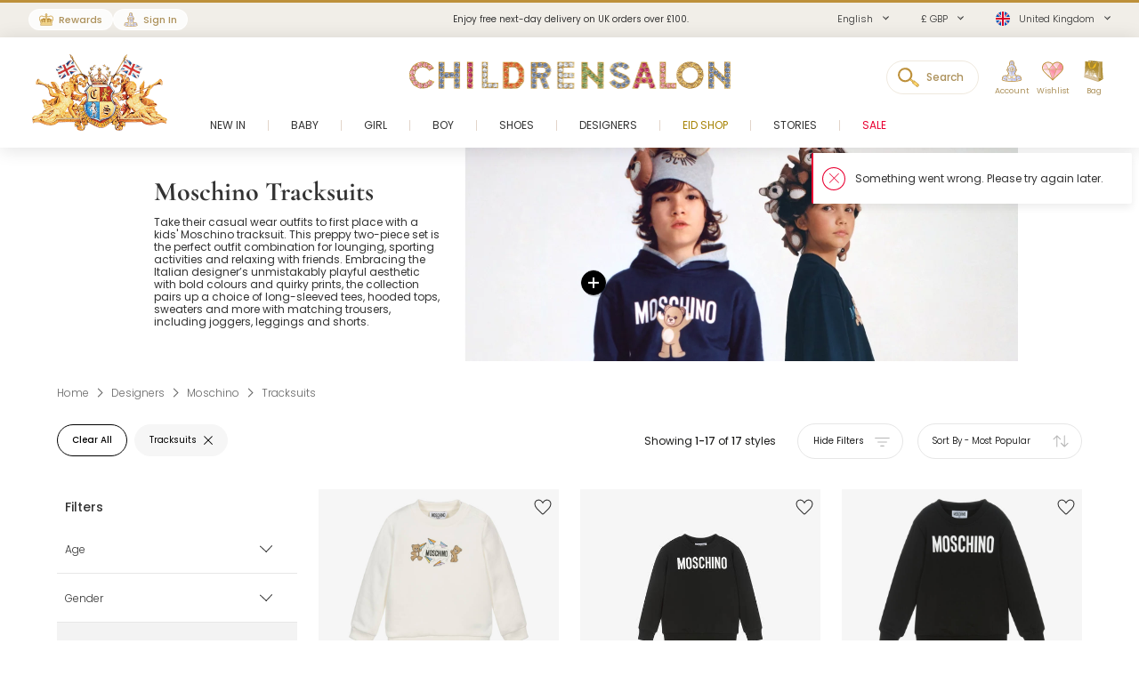

--- FILE ---
content_type: text/html; charset=UTF-8
request_url: https://www.childrensalon.com/designer/moschino/tracksuits
body_size: 13730
content:

<!DOCTYPE html><html lang="en" dir="ltr"><head><title>Kids Moschino Tracksuits | Childrensalon</title><meta name="description" content="Browse our collection of kids Moschino tracksuits, available in a range of bold colours and iconic and stylish designs, for both boys and girls. Order online." /><meta
    http-equiv="X-UA-Compatible"content="IE=edge,chrome=1"/><meta
    http-equiv="Content-Type"content="text/html; charset=utf-8"/><meta
    name="format-detection"content="telephone=no, email=no"/><meta
    name="theme-color"content="#ffffff"/><meta
    name="msapplication-config"content="browserconfig.xml?v=1"/><meta
    name="msapplication-TileColor"content="#1b1b1a"/><meta
    name="viewport"content="width=device-width, initial-scale=1, maximum-scale=1, user-scalable=no"id="meta-viewport"/><meta
    name="robots"content="INDEX,FOLLOW"/><meta
    name="apple-itunes-app"content="app-id=1301946839"/><meta
    property="al:ios:url"content="fb1695843407407009://appLinks"/><meta
    property="al:ios:app_store_id"content="1301946839"/><meta
    property="al:ios:app_name"content="Childrensalon"/><meta
    property="al:android:url"content="fb1695843407407009://appLinks"/><meta
    property="al:android:package"content="com.childrensalon.app"/><meta
    property="al:android:app_name"content="Childrensalon"/><!-- ::5f34b85fa90436a30337ff210c3e6e98:: --><link
    rel="canonical"href="https://www.childrensalon.com/designer/moschino/tracksuits"/><link
    rel="preload"href="https://www.childrensalon.com/build/website/assets/fonts/Poppins/Light.74084bbc.woff2"as="font"type="font/woff2"crossorigin="anonymous"/><link
    rel="preload"href="https://www.childrensalon.com/build/website/assets/fonts/Poppins/Regular.982822aa.woff2"as="font"type="font/woff2"crossorigin="anonymous"/><link
    rel="preload"href="https://www.childrensalon.com/build/website/assets/fonts/Poppins/Medium.a2dea32b.woff2"as="font"type="font/woff2"crossorigin="anonymous"/><link
    rel="preload"href="https://www.childrensalon.com/build/website/assets/fonts/Poppins/SemiBold.5b63022e.woff2"as="font"type="font/woff2"crossorigin="anonymous"/><link
    rel="preconnect"href="https://usage.trackjs.com"crossorigin="anonymous"/><link
    rel="preconnect"href="https://api.recommend.pro"crossorigin="anonymous"/><link
    rel="alternate"href="https://www.childrensalon.com/designer/moschino/tracksuits"hreflang="en"/><link
    rel="alternate"href="https://www.childrensalon.com/ar/designer/moschino/tracksuits"hreflang="ar"/><link
    rel="alternate"href="https://www.childrensalon.com/ru/designer/moschino/tracksuits"hreflang="ru"/><link
    rel="alternate"href="https://www.childrensalon.com/designer/moschino/tracksuits"hreflang="x-default"/><link
    rel="apple-touch-icon"href="/apple-touch-icon.png?v=3"size="180x180"/><link
    rel="icon"href="/favicon-32x32.png?v=3"size="32x32"type="image/png"/><link
    rel="icon"href="/favicon-16x16.png?v=3"size="16x16"type="image/png"/><link
    rel="mask-icon"href="/safari-pinned-tab.svg?v=3"color="#1b1b1a"/><link
    rel="shortcut icon"href="/favicon.ico?v=3"/><link
    rel="manifest"href="/site.webmanifest?v=3"/><link rel="stylesheet" href="https://www.childrensalon.com/build/website/3259.eb4654b2.css"><link rel="stylesheet" href="https://www.childrensalon.com/build/website/3581.e31f6012.css"><link rel="stylesheet" href="https://www.childrensalon.com/build/website/catalog/productListing/productListings.0f117c06.css"><link rel="stylesheet" href="https://www.childrensalon.com/build/website/desktop-header.1aec1a4d.css" media="screen and (min-width: 1024px)"></head><body class="lang-en catalog-category-view"><header class="header-container"><div class="top-info-bar">
        <div class="top-info-bar-carousel" data-cs="topBarCarousel" data-cs-config='{"timeout":7000}'><div    class="top-info-bar-item without-ar-trans"
            >
        <div class="copy-wrap">Enjoy free next-day delivery on UK orders over £100.</div>    </div>

<div    class="top-info-bar-item without-ar-trans"
            >
        <div class="copy-wrap">Free UK Returns</div>    </div>

</div>
    </div><div class="header"><div class="header-panel"><div class="branding"><a href="https://www.childrensalon.com/" title="Childrensalon | Kids Designer Clothes" class="logo2" data-cs="eventTracker" data-cs-config='{"category":"Header", "action":"Logo", "label":"Click", "mobileAction":"Mobile Logo"}'><img data-cs="lazyload" class="card-icon" width="54" height="34" src="[data-uri]" data-src="https://www.childrensalon.com/images/logo2.png" alt=""></a><a href="https://www.childrensalon.com/" title="Childrensalon | Kids Designer Clothes" class="logo" data-cs="eventTracker" data-cs-config='{"category":"Header", "action":"Logo", "label":"Click", "mobileAction":"Mobile Logo"}'><img data-cs="lazyload" class="card-icon" width="54" height="34" src="[data-uri]" data-src="https://www.childrensalon.com/images/logo1.png" alt=""></a></div><div class="quick-access"><div class="quick-access-left-top"><a class="header-badge icon-rewards" href="/rewards/landing/"><span class="label">Rewards</span></a><a class="header-badge icon-account" href="/customer/account/login/" data-cs="loginLink">
        Sign In
    </a></div><svg class="tablet-menu-btn" data-cs="openSwipeMenu:svgLoader"><use href="#svgs-burger"></use></svg><div class="switcher-hide-content"><div class="switcher switcher-language ui-front to-swipe-menu" data-cs="switcher" data-swipe-position=".language-menu-item"><select name="en" class="language-select switcher-select" data-switcher-role="language"><option value="en" class="selected" selected>English</option><option value="ar">العربية</option><option value="ru">Русский</option></select><span class="ui-selectmenu-button ui-selectmenu-button-waxwork icon-language"><svg class="icon" data-cs="svgLoader"><use href="#svgs-language-channel"></svg><span class="ui-icon"></span><span class="ui-selectmenu-text">English</span></span></div><div class="switcher switcher-currency ui-front to-swipe-menu" data-cs="switcher" data-swipe-position=".currency-menu-item"><select name="currencySelect" class="currency-select switcher-select" data-switcher-role="currency"></select><span class="ui-selectmenu-button ui-selectmenu-button-waxwork"><span class="ui-icon"></span><span class="ui-selectmenu-text"><span class="currency-symbol">£ GBP</span><span class="currency-name">British Pound</span></span></span></div><div class="switcher switcher-country ui-front to-swipe-menu" data-cs="switcher" data-swipe-position=".country-menu-item"><select name="countrySelect" class="country-select switcher-select" data-switcher-role="country"></select><span class="ui-selectmenu-button ui-selectmenu-button-waxwork switcher-flag"><span class="ui-icon"></span><svg data-cs="svgLoader" class="icon-flag"><use href="#svgs-flags--flag-gb"/></svg><span class="ui-selectmenu-text">
            United Kingdom
        </span></span></div></div><div class="quick-access-right"><span class="search-switcher" data-cs="eventTracker:headerSearch" data-cs-config='{"category":"Header", "action":"Desktop Search", "label":"Click", "track":"track", "mobileAction":"Mobile Search"}'><span class="search-badge-label">Search</span></span><div class="noselect mobile-hide tablet-hide header-dropdown-container"><a class="header-dropdown-inner ajax-dropdown-link icon-account"
                                    href="/customer/account/login/" data-cs="loginLink"
                            ><span class="header-dropdown-label">Account</span></a></div><div class="wishlist-container header-dropdown-container" data-cs="ajaxDropdown">
    <a class="top-wishlist header-dropdown-inner ajax-dropdown-link icon-wish" href="/wishlist" data-cs="eventTracker" data-cs-config='{"category":"Header", "action":"Desktop Wishlist", "label":"Click", "mobileAction":"Mobile Wishlist"}'>
        <span class="badge hidden">
                            0
                    </span>
                    <span class="header-dropdown-label">Wishlist</span>
            </a>
</div>
<div class="my-bag header-dropdown-container" data-cs="ajaxDropdown"><a class="ajax-bag-link header-dropdown-inner ajax-dropdown-link icon-bag" href="https://www.childrensalon.com/checkout/cart/" data-cs="eventTracker:mobileAjaxCart" data-cs-config='{"category":"Header", "action":"Desktop Shopping Bag", "label":"Click", "mobileAction":"Mobile Shopping Bag"}'>
    <span class="badge hidden">
                    0
            </span>
            <span class="header-dropdown-label">Bag</span>
    </a>

<div class="header-dropdown right-side ajax-dropdown j-ajax-dropdown-overview"></div>

</div></div></div></div><nav class="nav-container mobile-menu" data-cs="mainNav"><div class="nav-container-inner">
    <ul id="nav" class="mobile-menu">
                                    <li class="top-level level0 parent" data-id="60b64658-46e3-4c88-8ed1-125215edb40d">
                    <a href="/new-in"
                        >
                        <span>New In</span>
                    </a>
                </li>
                                                <li class="top-level level0 parent" data-id="8cb49f4b-2108-4060-b5aa-830420efd9bf">
                    <a href="/baby"
                        >
                        <span>Baby</span>
                    </a>
                </li>
                                                <li class="top-level level0 parent" data-id="fa7d2f77-4f93-4c7e-aab1-4bfb970c9b04">
                    <a href="/girl"
                        >
                        <span>Girl</span>
                    </a>
                </li>
                                                <li class="top-level level0 parent" data-id="ce73898c-e59e-4f1b-8c37-55a07c9dd005">
                    <a href="/boy"
                        >
                        <span>Boy</span>
                    </a>
                </li>
                                                <li class="top-level level0 parent" data-id="ba3c912c-753a-41c1-a49c-c3bae89728f6">
                    <a href="/shoes"
                        >
                        <span>Shoes</span>
                    </a>
                </li>
                                                <li class="top-level level0 parent" data-id="de93123a-5aa5-426f-b62b-683a46facf1f">
                    <a href="/designer/"
                        >
                        <span>Designers</span>
                    </a>
                </li>
                                                <li class="top-level level0" data-id="71dc3daf-6581-4ec6-a503-2e64538e0684">
                    <a href="/eid"
                         class="custom-color-item" style="color: #a78407;">
                        <span>Eid Shop</span>
                    </a>
                </li>
                                                <li class="top-level level0" data-id="1626a4dd-05b1-4683-91aa-fcec203fda08">
                    <a href="/stories"
                        >
                        <span>Stories</span>
                    </a>
                </li>
                                                <li class="top-level level0" data-id="5813aeb0-b5a0-4b81-9616-233322865852">
                    <a href="https://www.childrensalon.com/sale"
                         class="custom-color-item" style="color: #e90032;">
                        <span>Sale</span>
                    </a>
                </li>
                        </ul>
</div>
</nav><div class="msub-nav odesktop-hide">
    <ul data-cs="mobileNavEventTracker">
                    <li>
                <a href="/new-in">New In</a>
            </li>
                    <li>
                <a href="/eid" style="color: #a78407;">Eid Shop</a>
            </li>
                    <li>
                <a href="https://www.childrensalon.com/sale" style="color: #e90032;">Sale</a>
            </li>
            </ul>
</div>
</div></header><div class="header-search-popup"></div><div class="wrapper"><div 
                class="page"
                                            ><div class="main clearfix col1-layout main-full-width product-listing-main"><div class="col-main"><div
    data-cs="plpMain"
    class="plp-wrapper v-hidden listing-type-regular"
        ><div class="plp-page-container"><!--[top_banner]--><div class="plp-header-banner" data-ajax-replace="top_banner" data-note=""><style>
                    @media screen and (min-width: 768px) {
                                                                                                                                    .plp-header-banner .copy-wrapper {
                        left: 2.64%;
                    }
                                                                                    .plp-header-banner .copy {
                        color: #333333;
                    }
                                            }
                @media screen and (max-width: 767px) {
                    }

        ></style><div class="media-box main-image mobile-image desktop-hide"><picture class="cs-picture"><source
                data-srcset="https://www.childrensalon.com/media/cms/cache/2016x484/d/e/desktop-banner-6vezhvtydio8ckck0sow4080g.webp 2016w, https://www.childrensalon.com/media/cms/cache/1008x242/d/e/desktop-banner-6vezhvtydio8ckck0sow4080g.webp 1008w"
                media="(min-width: 768px)"
                                    data-compatibility-format="jpg"
                        ><img
        src="[data-uri]"
        data-srcset="https://www.childrensalon.com/media/cms/cache/750x562/m/o/mobile-banner-cxhs6c8py1c8s8o8oco0k800g.webp 750w"
        data-cs="lazyload"
            ></picture><script type="application/json" data-cs="hotSpots">{"sources":[{"mediaType":"tablet","images":[],"points":[],"products":[{"url":"https:\/\/www.childrensalon.com\/moschino-navy-blue-cotton-teddy-bear-logo-tracksuit-607994.html","urlLabel":"Shop","name":"Navy Blue Cotton Teddy Bear Logo Tracksuit","brandName":"Moschino","brandUrl":"https:\/\/www.childrensalon.com\/designer\/moschino","priceHtml":"\n<div class=\"price-box default-price-box\">\n                <p class=\"old-price\">\n            <span class=\"price\">£210.00<\/span>\n        <\/p>\n                    <span class=\"sale-ratio\">-30%<\/span>\n                <p class=\"special-price\">\n            <span class=\"price\">£147.00<\/span>\n        <\/p>\n    <\/div>\n","positionX":52.78,"positionY":66.17,"color":null,"backgroundColor":null,"backgroundBlur":null,"borderColor":null}],"tags":[]}]}</script></div><div class="copy-wrapper"><div class="copy"><h1 class="title">Moschino Tracksuits</h1><div class="std" data-cs="lineClamp">Take their casual wear outfits to first place with a kids' Moschino tracksuit. This preppy two-piece set is the perfect outfit combination for lounging, sporting activities and relaxing with friends. Embracing the Italian designer’s unmistakably playful aesthetic with bold colours and quirky prints, the collection pairs up a choice of long-sleeved tees, hooded tops, sweaters and more with matching trousers, including joggers, leggings and shorts.</div></div></div><div class="media-box main-image mobile-hide"><picture class="cs-picture"><source
                data-srcset="https://www.childrensalon.com/media/cms/cache/2016x484/d/e/desktop-banner-6vezhvtydio8ckck0sow4080g.webp 2016w, https://www.childrensalon.com/media/cms/cache/1008x242/d/e/desktop-banner-6vezhvtydio8ckck0sow4080g.webp 1008w"
                media="(min-width: 768px)"
                                    data-compatibility-format="jpg"
                        ><img
        src="[data-uri]"
        data-srcset="https://www.childrensalon.com/media/cms/cache/750x562/m/o/mobile-banner-cxhs6c8py1c8s8o8oco0k800g.webp 750w"
        data-cs="lazyload"
            ></picture><script type="application/json" data-cs="hotSpots">{"sources":[{"mediaType":"tablet","images":[],"points":[],"products":[{"url":"https:\/\/www.childrensalon.com\/moschino-navy-blue-cotton-teddy-bear-logo-tracksuit-607994.html","urlLabel":"Shop","name":"Navy Blue Cotton Teddy Bear Logo Tracksuit","brandName":"Moschino","brandUrl":"https:\/\/www.childrensalon.com\/designer\/moschino","priceHtml":"\n<div class=\"price-box default-price-box\">\n                <p class=\"old-price\">\n            <span class=\"price\">£210.00<\/span>\n        <\/p>\n                    <span class=\"sale-ratio\">-30%<\/span>\n                <p class=\"special-price\">\n            <span class=\"price\">£147.00<\/span>\n        <\/p>\n    <\/div>\n","positionX":52.78,"positionY":66.17,"color":null,"backgroundColor":null,"backgroundBlur":null,"borderColor":null}],"tags":[]}]}</script></div></div><!--/[top_banner]--><div class="breadcrumbs" ><ul itemscope itemtype="https://schema.org/BreadcrumbList"><li  itemprop="itemListElement" itemscope itemtype="https://schema.org/ListItem"><a href="https://www.childrensalon.com/" title="Home" itemprop="item"><span itemprop="name">Home</span></a><svg data-cs="svgLoader"><use href="#svgs-arrow-right-thin"></use></svg><meta itemprop="position" content="1" /></li><li  itemprop="itemListElement" itemscope itemtype="https://schema.org/ListItem"><a href="/designer/" title="Designers" itemprop="item"><span itemprop="name">Designers</span></a><svg data-cs="svgLoader"><use href="#svgs-arrow-right-thin"></use></svg><meta itemprop="position" content="2" /></li><li  itemprop="itemListElement" itemscope itemtype="https://schema.org/ListItem"><a href="https://www.childrensalon.com/designer/moschino" title="Moschino" itemprop="item"><span itemprop="name">Moschino</span></a><svg data-cs="svgLoader"><use href="#svgs-arrow-right-thin"></use></svg><meta itemprop="position" content="3" /></li><li class="last-crumb" itemprop="itemListElement" itemscope itemtype="https://schema.org/ListItem"><span itemprop="name">Tracksuits</span><meta itemprop="item" content="https://www.childrensalon.com/designer/moschino/tracksuits" /><meta itemprop="position" content="4" /></li></ul></div></div><!--[product_listing_content_top_modules]--><div
    data-cs="hybridModulesWrapper"
    class="hybrid-modules-wrapper top-hybrid-modules-wrapper v-hidden"
    data-ajax-replace="product_listing_content_top_modules"
            data-change-area="product_listing_content_top"
    ></div><!--/[product_listing_content_top_modules]--><div class="plp-page-container plp-page-inner"><div class="odesktop-hide"><!--[inline_banner]--><div data-ajax-replace="inline_banner"></div><!--/[inline_banner]--></div><!--[inline_full_width_banner]--><div data-ajax-replace="inline_full_width_banner"></div><!--/[inline_full_width_banner]--><div class="plp-top-anchor"></div><div data-cs="plpTopToolbar" class="top-toolbar"><!--[toolbar]--><div data-ajax-replace="toolbar" class="toolbar empty-pager"><div class="toolbar-inner"><div class="active-filters"><div class="carousel-inner" data-cs="bubbleAtiveFilters"><div class="items-wrapper"><ul class="slider-container"><li data-url="https://www.childrensalon.com/designer/moschino" class="slider-item additional-item j-delete-filter j-clear-all-filters cs-link"><span>Clear All</span></li><li data-url="/designer/moschino" class="slider-item active-filter-item j-delete-filter" data-filter-type="Product Type" data-filter-name="Tracksuits"><span>Tracksuits</span><span class="delete-filter"></span></li></ul></div></div></div><div class="toolbar-controls odesktop-hide "><span class="toggle-filters" data-cs="productlistFiltersTop"><svg class="filter-icon" data-cs="svgLoader"><use href="#svgs-plp-filter-icon-2"></use></svg><span>Filter by<span class="filters-count"> ( 1 )</span></span></span><span class="toggle-filters tablet-hide" data-cs="productListSortTop" data-cs-config='{ "isSortMode": "true" }'><svg class="sort-icon" data-cs="svgLoader"><use href="#svgs-plp-sort-icon-2"></use></svg><span>
                                                    Most Popular                                                                                                                                                                                                        </span></span><span class="toggle-grid" data-cs="togglePlpGrid"><svg class="grid1-icon" data-cs="svgLoader"><use href="#svgs-plp-grid-1"></use></svg><svg class="grid2-icon" data-cs="svgLoader"><use href="#svgs-plp-grid-2"></use></svg><span>View</span></span></div><div class="toolbar-showing">
                                            Showing <span>1-17</span> of <span>17</span> styles
                        </div><div class="toolbar-buttons mobile-hide"><button type="button" class="toggle-filters-btn filters-shown tablet-hide" data-cs="togglePlpFilters"><span class="show-text">Show Filters</span><span class="hide-text">Hide Filters</span><svg class="filter-icon" data-cs="svgLoader"><use href="#svgs-plp-filter-icon-2"></use></svg></button><div class="sorter"><div class="sort-by ui-front"><select name="sort_by" data-cs="sortBySelect" data-event-action="sorting_change"><option value="/designer/moschino/tracksuits" data-event-label="Most Popular"  selected="selected">Most Popular</option><option value="/designer/moschino/tracksuits?dir=desc&amp;order=price" data-event-label="Price high – low" >Price high – low</option><option value="/designer/moschino/tracksuits?dir=asc&amp;order=price" data-event-label="Price low – high" >Price low – high</option><option value="/designer/moschino/tracksuits?dir=desc&amp;order=publish_date" data-event-label="Newest Arrivals" >Newest Arrivals</option></select></div></div></div></div></div><!--/[toolbar]--></div><div class="plp-container show-sidebar slide-sidebar"><!--[filters]--><div class="block-layered-nav" data-cs="layeredNav" data-title-text="Filters" data-ajax-replace="filters"><div class="block-content filters-sorters-content"><div class="filters-sorters-header odesktop-hide"><span class="filters-sorters-title tablet-hide">Filters</span><span class="filters-sorters-close btn-close-filter"></span></div><ul id="narrow-by-list" class="narrow-by-list dl"><li class="filter-type-choice filter-type-choice-age" data-filter="choice-age"><div class="dt filter-title-closed arrow" data-title="Age"><span >Age</span></div><div class="dd filter-container-inner
    filter-closed                        all-filters
            "><ol><li class=""><span
                    data-url="/designer/moschino/tracksuits?f=1015"
                    class="j-filter-link label ">
                    6 mth
                </span></li><li class=""><span
                    data-url="/designer/moschino/tracksuits?f=1014"
                    class="j-filter-link label ">
                    9 mth
                </span></li><li class=""><span
                    data-url="/designer/moschino/tracksuits?f=1035"
                    class="j-filter-link label ">
                    12 mth
                </span></li><li class=""><span
                    data-url="/designer/moschino/tracksuits?f=1033"
                    class="j-filter-link label ">
                    18 mth
                </span></li><li class=""><span
                    data-url="/designer/moschino/tracksuits?f=1012"
                    class="j-filter-link label ">
                    2 yr
                </span></li><li class=""><span
                    data-url="/designer/moschino/tracksuits?f=1034"
                    class="j-filter-link label ">
                    3 yr
                </span></li><li class=""><span
                    data-url="/designer/moschino/tracksuits?f=1005"
                    class="j-filter-link label ">
                    4 yr
                </span></li><li class=""><span
                    data-url="/designer/moschino/tracksuits?f=1003"
                    class="j-filter-link label ">
                    5 yr
                </span></li><li class=""><span
                    data-url="/designer/moschino/tracksuits?f=1006"
                    class="j-filter-link label ">
                    6 yr
                </span></li><li class=""><span
                    data-url="/designer/moschino/tracksuits?f=1002"
                    class="j-filter-link label ">
                    7 - 8 yr
                </span></li><li class=""><span
                    data-url="/designer/moschino/tracksuits?f=1004"
                    class="j-filter-link label ">
                    9 - 10 yr
                </span></li><li class=""><span
                    data-url="/designer/moschino/tracksuits?f=1010"
                    class="j-filter-link label ">
                    11 - 12 yr
                </span></li><li class=""><span
                    data-url="/designer/moschino/tracksuits?f=1016"
                    class="j-filter-link label ">
                    13 - 14 yr
                </span></li></ol></div></li><li class="filter-type-choice filter-type-choice-gender" data-filter="choice-gender"><div class="dt filter-title-closed arrow" data-title="Gender"><span >Gender</span></div><div class="dd filter-container-inner
    filter-closed                        all-filters
            "><ol><li class=""><span
                    data-url="/designer/moschino/boys?f=2170"
                    class="j-filter-link label ">
                    Boy
                </span></li><li class=""><span
                    data-url="/designer/moschino/girls?f=2170"
                    class="j-filter-link label ">
                    Girl
                </span></li><li class=""><span
                    data-url="/designer/moschino/tracksuits?gender=unisex"
                    class="j-filter-link label ">
                    Unisex
                </span></li></ol></div></li><li class="filter-type-choice filter-type-choice-product_type filter-type-choice-wpt" data-filter="choice-product_type"><div class="dt arrow" data-title="Product Type"><span >Product Type</span><span class="filters-count ">1 Filter</span></div><div class="dd filter-container-inner
                            all-filters
            "><div class="filter-group"><a
                href="/designer/moschino/babysuits"
                class="j-filter-link filter-group-title ">Babysuits</a></div><div class="filter-group"><a
                href="/designer/moschino/bags"
                class="j-filter-link filter-group-title ">Bags</a></div><div class="filter-group"><span
                data-url="/designer/moschino?f=10521"
                class="j-filter-link filter-group-title ">Blankets &amp; Shawls</span></div><div class="filter-group"><a
                href="/designer/moschino/coats-jackets"
                class="j-filter-link filter-group-title ">Coats &amp; Jackets</a></div><div class="filter-group"><a
                href="/designer/moschino/dresses"
                class="j-filter-link filter-group-title ">Dresses</a></div><div class="filter-group"><span
                data-url="/designer/moschino?f=2142"
                class="j-filter-link filter-group-title ">Hair Accessories</span></div><div class="filter-group"><a
                href="/designer/moschino/hats"
                class="j-filter-link filter-group-title ">Hats</a></div><div class="filter-group"><a
                href="/designer/moschino/leggings"
                class="j-filter-link filter-group-title ">Leggings</a></div><div class="filter-group"><span
                data-url="/designer/moschino?f=11393"
                class="j-filter-link filter-group-title ">Nests</span></div><div class="filter-group"><a
                href="/designer/moschino/outfit-sets"
                class="j-filter-link filter-group-title ">Outfit Sets</a></div><div class="filter-group"><a
                href="/designer/moschino/shoes"
                class="j-filter-link filter-group-title ">Shoes</a></div><div class="filter-group"><span
                data-url="/designer/moschino?f=10522"
                class="j-filter-link filter-group-title ">Shorts</span></div><div class="filter-group"><a
                href="/designer/moschino/skirts"
                class="j-filter-link filter-group-title ">Skirts</a></div><div class="filter-group"><a
                href="/designer/moschino/swimwear"
                class="j-filter-link filter-group-title ">Swimwear</a></div><div class="filter-group"><a
                href="/designer/moschino/tops"
                class="j-filter-link filter-group-title ">Tops</a></div><div class="filter-group"><a
                href="/designer/moschino/towels"
                class="j-filter-link filter-group-title ">Towels &amp; Robes</a></div><div class="filter-group filter-group-selected"><span
                data-url="/designer/moschino"
                class="j-filter-link filter-group-title ">Tracksuits</span></div><div class="filter-group"><a
                href="/designer/moschino/trousers-shorts"
                class="j-filter-link filter-group-title ">Trousers</a></div></div></li><li class="filter-type-color_choice filter-type-color_choice-all_colors" data-filter="color_choice-all_colors"><div class="dt filter-title-closed arrow" data-title="Colour"><span >Colour</span></div><div class="dd filter-container-inner
    filter-closed                        all-filters
            "><ol><li class="filter-color"><span 
                    data-url="/designer/moschino/tracksuits?f=1900"
                    class="j-filter-link label "style="--bg-filter-color:#ECE0C5">Beige</span></li><li class="filter-color"><span 
                    data-url="/designer/moschino/tracksuits?f=1921"
                    class="j-filter-link label "style="--bg-filter-color:#000000">Black</span></li><li class="filter-color"><span 
                    data-url="/designer/moschino/tracksuits?f=1925"
                    class="j-filter-link label "style="--bg-filter-color:#0000FF">Blue</span></li><li class="filter-color"><span 
                    data-url="/designer/moschino/tracksuits?f=1922"
                    class="j-filter-link label "style="--bg-filter-color:#008000">Green</span></li><li class="filter-color"><span 
                    data-url="/designer/moschino/tracksuits?f=1928"
                    class="j-filter-link label "style="--bg-filter-color:#808080">Grey</span></li><li class="filter-color"><span 
                    data-url="/designer/moschino/tracksuits?f=1926"
                    class="j-filter-link label "style="--bg-filter-color:#FFFFF0">Ivory</span></li><li class="filter-color"><span 
                    data-url="/designer/moschino/tracksuits?f=1923"
                    class="j-filter-link label "style="--bg-filter-color:#FFC0CB">Pink</span></li><li class="filter-color"><span 
                    data-url="/designer/moschino/tracksuits?f=1919"
                    class="j-filter-link label "style="--bg-filter-color:#800080">Purple</span></li></ol></div></li><li class="filter-type-price_range filter-type-price_range-price" data-filter="price_range-price"><div class="dt filter-title-closed arrow" data-title="Price"><span >Price</span></div><div class="dd filter-container-inner
    filter-closed                        all-filters
            "><div class="price-slider-container" data-cs="catalogFilterPriceSlider" data-cs-config='{"url":"https:\/\/www.childrensalon.com\/designer\/moschino\/tracksuits?price=tmpMinValue-tmpMaxValue","filterId":"price","step":1,"range":{"min":90,"max":240},"start":{"min":90,"max":240}}'></div><div class="filter-range"><label class="filter-range-label"><span class="filter-range-copy">Minimum</span><input name="price-filter-min" type="text" class="price-filter" inputmode="decimal" pattern="[0-9]*"></label><label class="filter-range-label"><span class="filter-range-copy">Maximum</span><input name="price-filter-max" type="text" class="price-filter" inputmode="decimal" pattern="[0-9]*"></label></div></div></li><li class="filter-type-choice filter-type-choice-sale" data-filter="choice-sale"><div class="dt filter-title-closed arrow" data-title="Sale"><span >Sale</span></div><div class="dd filter-container-inner
    filter-closed                        all-filters
            " data-exclusive=""><ol><li class=""><span
                    data-url="/designer/moschino/tracksuits?sale=on"
                    class="j-filter-link label ">
                    Sale items only
                </span></li><li class=""><span
                    data-url="/designer/moschino/tracksuits?sale=off"
                    class="j-filter-link label ">
                    Hide sale items
                </span></li></ol></div></li><li class="filter-type-choice filter-type-choice-discount" data-filter="choice-discount"><div class="dt filter-title-closed arrow" data-title="Discount %"><span >Discount %</span></div><div class="dd filter-container-inner
    filter-closed                        all-filters
            "><ol><li class=""><span
                    data-url="/designer/moschino/tracksuits?discount=30"
                    class="j-filter-link label ">
                    30%
                </span></li><li class=""><span
                    data-url="/designer/moschino/tracksuits?discount=40"
                    class="j-filter-link label ">
                    40%
                </span></li><li class=""><span
                    data-url="/designer/moschino/tracksuits?discount=50"
                    class="j-filter-link label ">
                    50%
                </span></li></ol></div></li><li class="filter-type-choice filter-type-choice-occasion" data-filter="choice-occasion"><div class="dt filter-title-closed arrow" data-title="Occasion"><span >Occasion</span></div><div class="dd filter-container-inner
    filter-closed                        all-filters
            "><ol><li class=""><span
                    data-url="/designer/moschino/tracksuits?f=10974"
                    class="j-filter-link label ">
                    Casual
                </span></li><li class=""><span
                    data-url="/designer/moschino/tracksuits?f=10990"
                    class="j-filter-link label ">
                    New Baby
                </span></li></ol></div></li><li class="filter-type-checkbox filter-type-checkbox-minime" data-filter="checkbox-minime"><div style="visibility: hidden;"></div><div class="dd filter-container-inner"><ol class="filter-type-checkbox"><li class="checkbox-filter"><span data-url="/designer/moschino/tracksuits?minime=on" class="j-filter-link label ">
                    Mini-Me
                </span></li></ol></div></li><li class="clear-filters mobile-tablet-hide"><span class="btn btn-secondary btn-primary-color j-clear-all-filters" data-url="https://www.childrensalon.com/designer/moschino"><span>Clear</span></span></li></ul><div class="filter-tools odesktop-hide"><span class="btn btn-clear-filter j-clear-all-filters " data-url="https://www.childrensalon.com/designer/moschino"><span>Clear All</span></span><span class="btn btn-primary btn-close-filter"><span>View 17 items</span></span></div></div></div><!--/[filters]--><!--[mobile_sorters]--><div data-ajax-replace="mobile_sorters" class="sort-by-sidebar odesktop-hide tablet-hide" data-cs="sortBySidebar"><div class="sort-by-wrapper"><div class="sort-by-header"><span class="sort-by-title">Sort By</span><span class="btn-close-sort"></span></div><ol class="sort-by-content" data-event-action="sorting_change"><li class="filter-selected"><span data-url="/designer/moschino/tracksuits" class="label js-sort-by-mobile checked" data-event-label="Most Popular" data-cs="sortByMobile"><span>Most Popular</span></span></li><li class=""><span data-url="/designer/moschino/tracksuits?dir=desc&amp;order=price" class="label js-sort-by-mobile" data-event-label="Price high – low" data-cs="sortByMobile"><span>Price high – low</span></span></li><li class=""><span data-url="/designer/moschino/tracksuits?dir=asc&amp;order=price" class="label js-sort-by-mobile" data-event-label="Price low – high" data-cs="sortByMobile"><span>Price low – high</span></span></li><li class=""><span data-url="/designer/moschino/tracksuits?dir=desc&amp;order=publish_date" class="label js-sort-by-mobile" data-event-label="Newest Arrivals" data-cs="sortByMobile"><span>Newest Arrivals</span></span></li></ol></div></div><!--/[mobile_sorters]--><div class="product-listing-wrapper" data-cs="productListingWrapper"><div class="mobile-tablet-hide"><!--[inline_banner]--><div data-ajax-replace="inline_banner"></div><!--/[inline_banner]--></div><!--[product_list]--><div class="category-products" data-ajax-replace="product_list"><div class="products-grid v-hidden" data-cs="productsGrid:productListEventsTracker:lastVisitedProducts" data-cs-config='&#x7B;&quot;area&quot;&#x3A;&quot;Designers&#x5C;&#x2F;Moschino&quot;,&quot;type&quot;&#x3A;&quot;BRAND-2c4abf0e-e045-40de-8b09-fb80ea47668c&quot;,&quot;listType&quot;&#x3A;&quot;plp&quot;,&quot;isStartLastVisitedProducts&quot;&#x3A;true&#x7D;' data-change-area-list="product_listing_products_grid"><ul class="plp-products-list" data-page="1"><li
                    data-product-code="625401"
                    data-product-sale-price="175"
                                        data-product-name="Ivory Cotton Tracksuit with Teddy Bears &amp; Paper Planes"class="product-item"><div class="product-labels-container"></div><a href="/moschino-ivory-cotton-tracksuit-with-teddy-bears-paper-planes-625401.html"><div class="product-image img"><span class="image-element active full-cell-img"><img
                                    src="https://www.childrensalon.com/media/catalog/product/cache/0/image/1000x1000/9df78eab33525d08d6e5fb8d27136e95/m/o/moschino-ivory-cotton-tracksuit-with-teddy-bears-paper-planes-625401-4679d8ef1433c9d7ef2809eb045e1f317118618e.jpg"
                                        data-cs="imageErrorPlaceholder"loading="lazy"width="512"
                                    height="512"
                                    alt="Moschino-Ivory Cotton Tracksuit with Teddy Bears &amp; Paper Planes | Childrensalon"></span><span class="cs-link quick-add-link"><span class="icon-plus"></span>
                                    Quick Add
                                </span></div><div class="badge" style="color:#608A55">New Season</div><div class="designer">Moschino</div><h2 class="product-name ">Ivory Cotton Tracksuit with Teddy Bears &amp; Paper Planes</h2><div class="price-box product-item-price-box"><span class="regular-price"><span class="price">£175.00</span></span></div></a><svg class="save-link j-add-to-wishlist" data-cs="svgLoader" data-button-type="regular"><use href="#svgs-favorite"></use></svg></li><li
                    data-product-code="580616"
                    data-product-sale-price="150"
                                        data-product-name="Black Cotton Tracksuit"class="product-item"><div class="product-labels-container"></div><a href="/moschino-black-cotton-tracksuit-580616.html"><div class="product-image img"><span class="image-element active"><img
                                    src="https://www.childrensalon.com/media/catalog/product/cache/0/small_image/512x512/9df78eab33525d08d6e5fb8d27136e95/m/o/moschino-black-cotton-tracksuit-580616-b21da0c91a2f2cca86b853baf25cf432.jpg"
                                        data-cs="imageErrorPlaceholder"loading="lazy"width="512"
                                    height="512"
                                    alt="Moschino Kid-Teen-Black Cotton Tracksuit | Childrensalon"></span><span class="cs-link quick-add-link"><span class="icon-plus"></span>
                                    Quick Add
                                </span></div><div class="designer">Moschino Kid-Teen</div><h2 class="product-name ">Black Cotton Tracksuit</h2><div class="price-box product-item-price-box"><span class="regular-price"><span class="price">£150.00</span></span></div></a><svg class="save-link j-add-to-wishlist" data-cs="svgLoader" data-button-type="regular"><use href="#svgs-favorite"></use></svg></li><li
                    data-product-code="601781"
                    data-product-sale-price="150"
                                        data-product-name="Black Cotton Jersey Tracksuit"class="product-item"><div class="product-labels-container"></div><a href="/moschino-black-cotton-jersey-tracksuit-601781.html"><div class="product-image img"><span class="image-element active full-cell-img"><img
                                    src="https://www.childrensalon.com/media/catalog/product/cache/0/image/1000x1000/9df78eab33525d08d6e5fb8d27136e95/m/o/moschino-black-cotton-jersey-tracksuit-601781-18874d32025675c748282ecb51674ad854c77a51.jpg"
                                        data-cs="imageErrorPlaceholder"loading="lazy"width="512"
                                    height="512"
                                    alt="Moschino-Black Cotton Jersey Tracksuit | Childrensalon"></span><span class="cs-link quick-add-link"><span class="icon-plus"></span>
                                    Quick Add
                                </span></div><div class="designer">Moschino</div><h2 class="product-name ">Black Cotton Jersey Tracksuit</h2><div class="price-box product-item-price-box"><span class="regular-price"><span class="price">£150.00</span></span></div></a><svg class="save-link j-add-to-wishlist" data-cs="svgLoader" data-button-type="regular"><use href="#svgs-favorite"></use></svg></li><li
                    data-product-code="607946"
                    data-product-sale-price="90"
                                        data-product-name="Black Cotton Pencil Logo Tracksuit"class="product-item"><div class="product-labels-container"><div class="product-labels-wrapper"><p class="product-label" style="color: #BF792D">Further Reduced</p></div><span class="product-label product-sale-ratio">50% OFF</span></div><a href="/moschino-black-cotton-pencil-logo-tracksuit-607946.html"><div class="product-image img"><span class="image-element active full-cell-img"><img
                                    src="https://www.childrensalon.com/media/catalog/product/cache/0/image/1000x1000/9df78eab33525d08d6e5fb8d27136e95/m/o/moschino-black-cotton-pencil-logo-tracksuit-607946-5e3a9cf9378f816590a43fb664adf59c16b7211e.jpg"
                                        data-cs="imageErrorPlaceholder"loading="lazy"width="512"
                                    height="512"
                                    alt="Moschino-Black Cotton Pencil Logo Tracksuit | Childrensalon"></span><span class="cs-link quick-add-link"><span class="icon-plus"></span>
                                    Quick Add
                                </span></div><div class="designer">Moschino</div><h2 class="product-name ">Black Cotton Pencil Logo Tracksuit</h2><div class="price-box product-item-price-box"><p class="old-price"><span class="price">£180.00</span></p><p class="special-price"><span class="price">£90.00</span></p></div></a><svg class="save-link j-add-to-wishlist" data-cs="svgLoader" data-button-type="regular"><use href="#svgs-favorite"></use></svg></li><li
                    data-product-code="601922"
                    data-product-sale-price="150"
                                        data-product-name="Girls Pink Cotton Jersey Tracksuit"class="product-item"><div class="product-labels-container"></div><a href="/moschino-girls-pink-cotton-jersey-tracksuit-601922.html"><div class="product-image img"><span class="image-element active full-cell-img"><img
                                    src="https://www.childrensalon.com/media/catalog/product/cache/0/image/1000x1000/9df78eab33525d08d6e5fb8d27136e95/m/o/moschino-girls-pink-cotton-jersey-tracksuit-601922-afa1b5ae91e50a39167d375f6633bf23.jpg"
                                        data-cs="imageErrorPlaceholder"loading="lazy"width="512"
                                    height="512"
                                    alt="Moschino-Girls Pink Cotton Jersey Tracksuit | Childrensalon"></span><span class="cs-link quick-add-link"><span class="icon-plus"></span>
                                    Quick Add
                                </span></div><div class="designer">Moschino</div><h2 class="product-name ">Girls Pink Cotton Jersey Tracksuit</h2><div class="price-box product-item-price-box"><span class="regular-price"><span class="price">£150.00</span></span></div></a><svg class="save-link j-add-to-wishlist" data-cs="svgLoader" data-button-type="regular"><use href="#svgs-favorite"></use></svg></li><li
                    data-product-code="607930"
                    data-product-sale-price="90"
                                        data-product-name="Beige Teddy Bear Logo Cotton Jersey Tracksuit"class="product-item"><div class="product-labels-container"><span class="product-label product-sale-ratio">40% OFF</span></div><a href="/moschino-beige-teddy-bear-logo-cotton-jersey-tracksuit-607930.html"><div class="product-image img"><span class="image-element active full-cell-img"><img
                                    src="https://www.childrensalon.com/media/catalog/product/cache/0/image/1000x1000/9df78eab33525d08d6e5fb8d27136e95/m/o/moschino-beige-teddy-bear-logo-cotton-jersey-tracksuit-607930-582d4e227a06b060e04df8088262d161.jpg"
                                        data-cs="imageErrorPlaceholder"loading="lazy"width="512"
                                    height="512"
                                    alt="Moschino-Beige Teddy Bear Logo Cotton Jersey Tracksuit | Childrensalon"></span><span class="cs-link quick-add-link"><span class="icon-plus"></span>
                                    Quick Add
                                </span></div><div class="designer">Moschino</div><h2 class="product-name ">Beige Teddy Bear Logo Cotton Jersey Tracksuit</h2><div class="price-box product-item-price-box"><p class="old-price"><span class="price">£150.00</span></p><p class="special-price"><span class="price">£90.00</span></p></div></a><svg class="save-link j-add-to-wishlist" data-cs="svgLoader" data-button-type="regular"><use href="#svgs-favorite"></use></svg></li><li
                    data-product-code="607931"
                    data-product-sale-price="129"
                                        data-product-name="Beige Cotton Vertical Logo Tracksuit"class="product-item"><div class="product-labels-container"><div class="product-labels-wrapper"><p class="product-label" style="color: #BF792D">Further Reduced</p></div><span class="product-label product-sale-ratio">40% OFF</span></div><a href="/moschino-beige-cotton-vertical-logo-tracksuit-607931.html"><div class="product-image img"><span class="image-element active full-cell-img"><img
                                    src="https://www.childrensalon.com/media/catalog/product/cache/0/image/1000x1000/9df78eab33525d08d6e5fb8d27136e95/m/o/moschino-beige-cotton-vertical-logo-tracksuit-607931-187c80f394c573355bbdbf4cbef388f829ef89c7.jpg"
                                        data-cs="imageErrorPlaceholder"loading="lazy"width="512"
                                    height="512"
                                    alt="Moschino-Beige Cotton Vertical Logo Tracksuit | Childrensalon"></span><span class="cs-link quick-add-link"><span class="icon-plus"></span>
                                    Quick Add
                                </span></div><div class="designer">Moschino</div><h2 class="product-name ">Beige Cotton Vertical Logo Tracksuit</h2><div class="price-box product-item-price-box"><p class="old-price"><span class="price">£215.00</span></p><p class="special-price"><span class="price">£129.00</span></p></div></a><svg class="save-link j-add-to-wishlist" data-cs="svgLoader" data-button-type="regular"><use href="#svgs-favorite"></use></svg></li><li
                    data-product-code="565515"
                    data-product-sale-price="150"
                                        data-product-name="Baby Boys Black Double Smiley Tracksuit"class="product-item"><div class="product-labels-container"></div><a href="/moschino-baby-boys-black-double-smiley-tracksuit-565515.html"><div class="product-image img"><span class="image-element active"><img
                                    src="https://www.childrensalon.com/media/catalog/product/cache/0/small_image/512x512/9df78eab33525d08d6e5fb8d27136e95/m/o/moschino-baby-boys-black-double-smiley-tracksuit-565515-9fbbecb1fa0ae980480eca2150caa9e2cef3688f.jpg"
                                        data-cs="imageErrorPlaceholder"loading="lazy"width="512"
                                    height="512"
                                    alt="Moschino Baby-Baby Boys Black Double Smiley Tracksuit | Childrensalon"></span><span class="cs-link quick-add-link"><span class="icon-plus"></span>
                                    Quick Add
                                </span></div><div class="designer">Moschino Baby</div><h2 class="product-name ">Baby Boys Black Double Smiley Tracksuit</h2><div class="price-box product-item-price-box"><span class="regular-price"><span class="price">£150.00</span></span></div></a><svg class="save-link j-add-to-wishlist" data-cs="svgLoader" data-button-type="regular"><use href="#svgs-favorite"></use></svg></li><li
                    data-product-code="607960"
                    data-product-sale-price="90"
                                        data-product-name="Blue Teddy Bear Logo Cotton Jersey Tracksuit"class="product-item"><div class="product-labels-container"><span class="product-label product-sale-ratio">40% OFF</span></div><a href="/moschino-blue-teddy-bear-logo-cotton-jersey-tracksuit-607960.html"><div class="product-image img"><span class="image-element active full-cell-img"><img
                                    src="https://www.childrensalon.com/media/catalog/product/cache/0/image/1000x1000/9df78eab33525d08d6e5fb8d27136e95/m/o/moschino-blue-teddy-bear-logo-cotton-jersey-tracksuit-607960-4583819d913b29a0a5c80581f74e97ab.jpg"
                                        data-cs="imageErrorPlaceholder"loading="lazy"width="512"
                                    height="512"
                                    alt="Moschino-Blue Teddy Bear Logo Cotton Jersey Tracksuit | Childrensalon"></span><span class="cs-link quick-add-link"><span class="icon-plus"></span>
                                    Quick Add
                                </span></div><div class="designer">Moschino</div><h2 class="product-name ">Blue Teddy Bear Logo Cotton Jersey Tracksuit</h2><div class="price-box product-item-price-box"><p class="old-price"><span class="price">£150.00</span></p><p class="special-price"><span class="price">£90.00</span></p></div></a><svg class="save-link j-add-to-wishlist" data-cs="svgLoader" data-button-type="regular"><use href="#svgs-favorite"></use></svg></li><li
                    data-product-code="607984"
                    data-product-sale-price="113"
                                        data-product-name="Ivory Multicolour Logo Cotton Jersey Tracksuit"class="product-item"><div class="product-labels-container"><div class="product-labels-wrapper"><p class="product-label" style="color: #BF792D">Further Reduced</p></div><span class="product-label product-sale-ratio">50% OFF</span></div><a href="/moschino-ivory-multicolour-logo-cotton-jersey-tracksuit-607984.html"><div class="product-image img"><span class="image-element active full-cell-img"><img
                                    data-cs="lazyload"
                                        src="[data-uri]"
                                        data-src="https://www.childrensalon.com/media/catalog/product/cache/0/image/1000x1000/9df78eab33525d08d6e5fb8d27136e95/m/o/moschino-ivory-multicolour-logo-cotton-jersey-tracksuit-607984-4a31b816c913e87c76e0a4a7c63a21fb.jpg"width="512"
                                    height="512"
                                    alt="Moschino-Ivory Multicolour Logo Cotton Jersey Tracksuit | Childrensalon"></span><span class="cs-link quick-add-link"><span class="icon-plus"></span>
                                    Quick Add
                                </span></div><div class="designer">Moschino</div><h2 class="product-name ">Ivory Multicolour Logo Cotton Jersey Tracksuit</h2><div class="price-box product-item-price-box"><p class="old-price"><span class="price">£225.00</span></p><p class="special-price"><span class="price">£113.00</span></p></div></a><svg class="save-link j-add-to-wishlist" data-cs="svgLoader" data-button-type="regular"><use href="#svgs-favorite"></use></svg></li><li
                    data-product-code="608018"
                    data-product-sale-price="126"
                                        data-product-name="Girls Pink Cotton Velour Tracksuit"class="product-item"><div class="product-labels-container"><span class="product-label product-sale-ratio">40% OFF</span></div><a href="/moschino-girls-pink-cotton-velour-tracksuit-608018.html"><div class="product-image img"><span class="image-element active full-cell-img"><img
                                    data-cs="lazyload"
                                        src="[data-uri]"
                                        data-src="https://www.childrensalon.com/media/catalog/product/cache/0/image/1000x1000/9df78eab33525d08d6e5fb8d27136e95/m/o/moschino-girls-pink-cotton-velour-tracksuit-608018-e12bcb3e3839e33710c3e82684717da036bb35d0.jpg"width="512"
                                    height="512"
                                    alt="Moschino-Girls Pink Cotton Velour Tracksuit | Childrensalon"></span><span class="cs-link quick-add-link"><span class="icon-plus"></span>
                                    Quick Add
                                </span></div><div class="designer">Moschino</div><h2 class="product-name ">Girls Pink Cotton Velour Tracksuit</h2><div class="price-box product-item-price-box"><p class="old-price"><span class="price">£210.00</span></p><p class="special-price"><span class="price">£126.00</span></p></div></a><svg class="save-link j-add-to-wishlist" data-cs="svgLoader" data-button-type="regular"><use href="#svgs-favorite"></use></svg></li><li
                    data-product-code="607970"
                    data-product-sale-price="102"
                                        data-product-name="Grey Marl Cotton Teddy Bear Logo Tracksuit"class="product-item"><div class="product-labels-container"><span class="product-label product-sale-ratio">40% OFF</span></div><a href="/moschino-grey-marl-cotton-teddy-bear-logo-tracksuit-607970.html"><div class="product-image img"><span class="image-element active full-cell-img"><img
                                    data-cs="lazyload"
                                        src="[data-uri]"
                                        data-src="https://www.childrensalon.com/media/catalog/product/cache/0/image/1000x1000/9df78eab33525d08d6e5fb8d27136e95/m/o/moschino-grey-marl-cotton-teddy-bear-logo-tracksuit-607970-156eac33b1726934c8c6a7b3b86530a3.jpg"width="512"
                                    height="512"
                                    alt="Moschino-Grey Marl Cotton Teddy Bear Logo Tracksuit | Childrensalon"></span><span class="cs-link quick-add-link"><span class="icon-plus"></span>
                                    Quick Add
                                </span></div><div class="designer">Moschino</div><h2 class="product-name ">Grey Marl Cotton Teddy Bear Logo Tracksuit</h2><div class="price-box product-item-price-box"><p class="old-price"><span class="price">£170.00</span></p><p class="special-price"><span class="price">£102.00</span></p></div></a><svg class="save-link j-add-to-wishlist" data-cs="svgLoader" data-button-type="regular"><use href="#svgs-favorite"></use></svg></li><li
                    data-product-code="607994"
                    data-product-sale-price="147"
                                        data-product-name="Navy Blue Cotton Teddy Bear Logo Tracksuit"class="product-item"><div class="product-labels-container"><span class="product-label product-sale-ratio">30% OFF</span></div><a href="/moschino-navy-blue-cotton-teddy-bear-logo-tracksuit-607994.html"><div class="product-image img"><span class="image-element active full-cell-img"><img
                                    data-cs="lazyload"
                                        src="[data-uri]"
                                        data-src="https://www.childrensalon.com/media/catalog/product/cache/0/image/1000x1000/9df78eab33525d08d6e5fb8d27136e95/m/o/moschino-navy-blue-cotton-teddy-bear-logo-tracksuit-607994-276020c22a82602187d53ffc6b700872ce5a7df4.jpg"width="512"
                                    height="512"
                                    alt="Moschino-Navy Blue Cotton Teddy Bear Logo Tracksuit | Childrensalon"></span><span class="cs-link quick-add-link"><span class="icon-plus"></span>
                                    Quick Add
                                </span></div><div class="designer">Moschino</div><h2 class="product-name ">Navy Blue Cotton Teddy Bear Logo Tracksuit</h2><div class="price-box product-item-price-box"><p class="old-price"><span class="price">£210.00</span></p><p class="special-price"><span class="price">£147.00</span></p></div></a><svg class="save-link j-add-to-wishlist" data-cs="svgLoader" data-button-type="regular"><use href="#svgs-favorite"></use></svg></li><li
                    data-product-code="607945"
                    data-product-sale-price="170"
                                        data-product-name="Girls Black Double-Sided Jersey Tracksuit"class="product-item"><div class="product-labels-container"><div class="product-labels-wrapper"><p class="product-label" style="color: #BF792D">Further Reduced</p></div><span class="product-label product-sale-ratio">50% OFF</span></div><a href="/moschino-girls-black-double-sided-jersey-tracksuit-607945.html"><div class="product-image img"><span class="image-element active full-cell-img"><img
                                    data-cs="lazyload"
                                        src="[data-uri]"
                                        data-src="https://www.childrensalon.com/media/catalog/product/cache/0/image/1000x1000/9df78eab33525d08d6e5fb8d27136e95/m/o/moschino-girls-black-double-sided-jersey-tracksuit-607945-68b2e8f81dd66b6185679b0524cfa97a.jpg"width="512"
                                    height="512"
                                    alt="Moschino-Girls Black Double-Sided Jersey Tracksuit | Childrensalon"></span><span class="cs-link quick-add-link"><span class="icon-plus"></span>
                                    Quick Add
                                </span></div><div class="designer">Moschino</div><h2 class="product-name ">Girls Black Double-Sided Jersey Tracksuit</h2><div class="price-box product-item-price-box"><p class="old-price"><span class="price">£340.00</span></p><p class="special-price"><span class="price">£170.00</span></p></div></a><svg class="save-link j-add-to-wishlist" data-cs="svgLoader" data-button-type="regular"><use href="#svgs-favorite"></use></svg></li><li class="coming-soon-container" data-cs="gridRowDenseBreakItem"><div class="top-coming-soon"><div class="inner"><p class="title">Coming Soon</p><p class="sub-title">Spring/Summer 26</p></div></div></li><li
                    data-product-code="625417"
                    data-product-sale-price="190"
                                        data-product-name="Khaki Green Cotton Teddy Bear Logo Tracksuit"class="product-item"><div class="product-labels-container"></div><a href="/moschino-khaki-green-cotton-teddy-bear-logo-tracksuit-625417.html"><div class="product-image img"><span class="image-element active full-cell-img"><img
                                    data-cs="lazyload"
                                        src="[data-uri]"
                                        data-src="https://www.childrensalon.com/media/catalog/product/cache/0/image/1000x1000/9df78eab33525d08d6e5fb8d27136e95/m/o/moschino-khaki-green-cotton-teddy-bear-logo-tracksuit-625417-ffb2a51e85d376d4e40a257fcf19c688400f5d82.jpg"width="512"
                                    height="512"
                                    alt="Moschino-Khaki Green Cotton Teddy Bear Logo Tracksuit | Childrensalon"></span></div><div class="badge">Coming Soon</div><div class="designer">Moschino</div><h2 class="product-name ">Khaki Green Cotton Teddy Bear Logo Tracksuit</h2><div class="price-box product-item-price-box"><span class="regular-price"><span class="price">£190.00</span></span></div></a><svg class="save-link j-add-to-wishlist" data-cs="svgLoader" data-button-type="regular"><use href="#svgs-favorite"></use></svg></li><li
                    data-product-code="625423"
                    data-product-sale-price="240"
                                        data-product-name="Girls Lilac Purple Moschino Bear Tracksuit"class="product-item"><div class="product-labels-container"></div><a href="/moschino-girls-lilac-purple-moschino-bear-tracksuit-625423.html"><div class="product-image img"><span class="image-element active full-cell-img"><img
                                    data-cs="lazyload"
                                        src="[data-uri]"
                                        data-src="https://www.childrensalon.com/media/catalog/product/cache/0/image/1000x1000/9df78eab33525d08d6e5fb8d27136e95/m/o/moschino-girls-lilac-purple-moschino-bear-tracksuit-625423-dd22e7bd3836c67d01719197bef2ec02035d59fc.jpg"width="512"
                                    height="512"
                                    alt="Moschino-Girls Lilac Purple Moschino Bear Tracksuit | Childrensalon"></span></div><div class="badge">Coming Soon</div><div class="designer">Moschino</div><h2 class="product-name ">Girls Lilac Purple Moschino Bear Tracksuit</h2><div class="price-box product-item-price-box"><span class="regular-price"><span class="price">£240.00</span></span></div></a><svg class="save-link j-add-to-wishlist" data-cs="svgLoader" data-button-type="regular"><use href="#svgs-favorite"></use></svg></li><li
                    data-product-code="625328"
                    data-product-sale-price="240"
                                        data-product-name="Beige Cotton Jersey Tracksuit with Tonal Logo Print"class="product-item"><div class="product-labels-container"></div><a href="/moschino-beige-cotton-jersey-tracksuit-with-tonal-logo-print-625328.html"><div class="product-image img"><span class="image-element active full-cell-img"><img
                                    data-cs="lazyload"
                                        src="[data-uri]"
                                        data-src="https://www.childrensalon.com/media/catalog/product/cache/0/image/1000x1000/9df78eab33525d08d6e5fb8d27136e95/m/o/moschino-beige-cotton-jersey-tracksuit-with-tonal-logo-print-625328-934f082d1b0b45a435297ef74c851fcbe9bcbf6b.jpg"width="512"
                                    height="512"
                                    alt="Moschino-Beige Cotton Jersey Tracksuit with Tonal Logo Print | Childrensalon"></span></div><div class="badge">Coming Soon</div><div class="designer">Moschino</div><h2 class="product-name ">Beige Cotton Jersey Tracksuit with Tonal Logo Print</h2><div class="price-box product-item-price-box"><span class="regular-price"><span class="price">£240.00</span></span></div></a><svg class="save-link j-add-to-wishlist" data-cs="svgLoader" data-button-type="regular"><use href="#svgs-favorite"></use></svg></li></ul></div></div><!--/[product_list]--></div></div><!--[pagination]--><div data-cs="plpPagination" data-ajax-replace="pagination"></div><!--/[pagination]--></div><!--[product_listing_content_bottom_modules]--><div
    data-cs="hybridModulesWrapper"
    class="hybrid-modules-wrapper v-hidden"
    data-ajax-replace="product_listing_content_bottom_modules"
            data-change-area="product_listing_content_bottom"
    ></div><!--/[product_listing_content_bottom_modules]--></div></div></div></div><footer class="footer-container" data-cs="footerEventTracker:elementHeight" data-cs-config='{"variableName": "--footer-height"}'><div class="footer-buttons desktop-hide"><a class="footer-btn btn btn-secondary btn-primary-color" href="tel:01892 779 110"><span><svg data-cs="svgLoader"><use href="#svgs-phone"></use></svg><span>Contact Customer Service</span></span></a><a href="/contact-us/#liveChat" rel="external" class="footer-btn btn btn-secondary btn-primary-color" data-cs="ZendeskChatLink"><span><svg data-cs="svgLoader"><use href="#svgs-live-chat-double"></use></svg><span>
                        Message Us
                    </span></span></a></div><div class="f-cols" ><div class="f-col mobile-hide tablet-hide"><div class="h3">Customer service</div><ul class="f-col-content"><li><a href="/contact-us/">Contact Us</a></li><li><a href="/account/sales/">Create a Return</a></li><li><a href="/delivery-returns" class="delivery-returns">Delivery &amp; Returns</a></li><li><a href="/size-guide">Size Guide</a></li><li><a href="/customer-feedback/">Customer Feedback</a></li><li><a href="/help/">Help</a></li><li><a href="/gifting/">Gifting</a></li><li><a href="/sustainability/our-climate" data-event-label="Carbon-offsetting"><span class="new">New</span>Carbon Offsetting</a></li></ul></div><div class="f-col mobile-hide tablet-hide"><div class="h3"><a href="https://www.childrensalon.com/contact-us/" class="j-contact-us">Contact Us</a></div><div class="f-col-content"><p><a href="/contact-us/#liveChat" rel="external" class="f-col-livechat" data-cs="ZendeskChatLink"><span class="f-col-subtitle">Message Us</span><br/>
                        Chat to Customer Service
                    </a></p><p><span class="f-col-subtitle de-hide">Call Us</span><br class="de-hide"/>
            Need help? Give us a call.</p><ul class="phone-list"><li>UK: <a class="nobr" href="tel:01892-779-110" dir="ltr">01892 779 110</a></li><li>Australia: <a class="nobr" href="tel:02-8310-9990" dir="ltr">02 8310 9990</a></li><li>USA: <a class="nobr" href="tel:+1-646-400-6655" dir="ltr">+1-646-400-6655</a></li><li>International: <a class="nobr" href="tel:+44-1892-779110" dir="ltr">+44 1892 779110</a></li><li class="other-enquiries">Other Enquiries: <a class="nobr" href="tel:01892-481-781" dir="ltr">01892 481 781</a></li></ul><div class="check-to-call mobile-hide"><span class="cs-link" data-cs="popupLink" data-popup='{"class": "contactus-popup", "loadChunk" : "contactUs", "api":{"requestUrl":"/contact-us/clock/", "contentName":"contactUsClockHtml"}}'><svg class="icon-clock" data-cs="svgLoader"><use href="#svgs-phone2"></use></svg>
                                        Check when to call!
                </span></div></div></div><div class="f-col mobile-hide tablet-hide"><div class="h3">About Us</div><ul class="f-col-content"><li><a href="/the-store">Visit Our Shop</a></li><li><a href="/the-team/">Meet The Team</a></li><li><a href="/about-us/" class="j-about-us">About Us</a></li><li><a href="/sustainability/">Sustainability</a></li><li><a href="/careers/vacancies">Careers</a></li><li><a href="/affiliates">Affiliates</a></li><li><a href="/gender-pay-gap-report/">Gender Pay Gap Report</a></li><li><a href="/modern-day-slavery-report/">Modern Slavery Report</a></li></ul><div class="footer-badges mobileapp-hide"><p class="title">Childrensalon App available on</p><div class="container"><a href="https://itunes.apple.com/app/apple-store/id1301946839?pt=118679525&ct=landing%20page&mt=8" class="button button-apple" target="_blank"><svg class="icon apple-icon" data-cs="svgLoader"><use href="#svgs-apple"></use></svg><span>Download on the
                <span>App Store</span></span></a><a href="https://play.google.com/store/apps/details?id=com.childrensalon.app" class="button button-android" target="_blank"><svg class="icon android-icon" data-cs="svgLoader"><use href="#svgs-android"></use></svg><span>GET IT ON
                <span>Google Play</span></span></a></div></div></div><div class="f-col"><div class="h3">Get The Newsletter</div><div class="f-col-content"><form name="subscription" method="post" class="form-subscribe required-entry" autocomplete="off" novalidate="novalidate" data-cs="subscriptionNewsletter:formValidate"><input type="hidden" name="subscription[source]"    
     value="footer_subscription_form" /><input type="hidden" name="subscription[subscriptionListCodes]"    
     /><span class="form-label">Find out about the latest offers from Childrensalon</span><div class="form-cols"><div class="form-cols-field field-row"><div class="input-col"><label class="input-box"><input type="email" name="subscription[email]" required="required"    
     autocomplete="email" class="required-entry input-text validate-email validate-length maximum-length-255" placeholder="Your email" /><span class="label">
                            Sign up to our newsletter
                        </span></label></div><div class="btn-col"><button aria-label="Sign up to our newsletter" type="submit" class="btn btn-primary" disabled><span><svg data-cs="svgLoader"><use href="#svgs-arrow-right-thin"></use></svg></span></button></div></div></div><div class="footer-subscriber-info"><div class="captcha-help-block help-block">
    Protected by reCAPTCHA and the Google <a href="https://policies.google.com/privacy" rel="nofollow" target="_blank">Privacy Policy</a> and <a href="https://policies.google.com/terms" rel="nofollow" target="_blank">Terms</a> apply.
</div><a class="link-policy" href="https://www.childrensalon.com/privacy" target="_blank" aria-label="View our privacy notice.">View our privacy notice.</a></div></form><div class="cs-rewards-desktop-link h4"><a href="/rewards/landing/"><svg class="icon-rewards" data-cs="svgLoader"><use href="#svgs-rewards2"></use></svg>Join Childrensalon Rewards</a></div><div class="cs-earth-edit-desktop-links"><div class="h3"><a href="/sustainability/earth-edit" class="link"><svg class="icon" data-cs="svgLoader"><use href="#svgs-footer-the-earth"></use></svg>
                        The Earth Edit
        </a></div></div></div></div></div><div class="footer"><a href="/rewards/landing/" class="footer-mobile-info-bar odesktop-hide">Join Childrensalon Rewards</a><ul class="bottom-footer"><li class="social"><ul><li><a rel="external" href="https://www.facebook.com/childrensalon" title="Follow us Facebook"><svg class="icon" data-cs="svgLoader"><use href="#svgs-facebook"></use></svg></a></li><li><a rel="external" href="https://instagram.com/childrensalon" title="Follow us Instagram"><svg class="icon" data-cs="svgLoader"><use href="#svgs-instagram"></use></svg></a></li><li><a rel="external" href="https://www.pinterest.com/childrensalon" title="Follow us Pinterest"><svg class="icon" data-cs="svgLoader"><use href="#svgs-pinterest"></use></svg></a></li><li><a rel="external" href="https://www.tiktok.com/@childrensalonofficial" title="Follow us TikTok"><svg class="icon" data-cs="svgLoader"><use href="#svgs-tiktok"></use></svg></a></li></ul></li><li class="item-bullet">&bull;</li><li class="mobile-links odesktop-hide"><ul><li><a href="/delivery-returns">Delivery &amp; Returns</a></li><li><a href="/account/sales/">Create a Return</a></li><li><a href="/contact-us/">Contact Us</a></li><li><a href="/about-us/">About Us</a></li><li><a href="/size-guide">Size Guide</a></li><li><a href="/gender-pay-gap-report/">Gender Pay Gap Report</a></li><li><a href="/sustainability/our-climate" data-event-label="Carbon-offsetting"><span class="new">New</span>Carbon Offsetting</a></li><li><a href="/sustainability/">Sustainability</a></li></ul><ul><li><a href="/gifting/">Gifting</a></li><li><a href="/careers/vacancies">Careers</a></li><li><a href="/privacy" class="privacy">Privacy Notice</a></li><li><a href="/privacy" class="privacy">AI Usage</a></li><li><a href="/terms" class="terms">Terms</a></li><li><a href="/help/">Help</a></li><li><a href="/modern-day-slavery-report/">Modern Slavery Report</a></li></ul></li><li class="odesktop-hide"><div class="footer-badges mobileapp-hide"><p class="title">Childrensalon App available on</p><div class="container"><a href="https://itunes.apple.com/app/apple-store/id1301946839?pt=118679525&ct=landing%20page&mt=8" class="button button-apple" target="_blank"><svg class="icon apple-icon" data-cs="svgLoader"><use href="#svgs-apple"></use></svg><span>Download on the
                <span>App Store</span></span></a><a href="https://play.google.com/store/apps/details?id=com.childrensalon.app" class="button button-android" target="_blank"><svg class="icon android-icon" data-cs="svgLoader"><use href="#svgs-android"></use></svg><span>GET IT ON
                <span>Google Play</span></span></a></div></div></li><li class="copy">&copy; Copyright <a href="/">Childrensalon 2026</a>, <br class="desktop-hide"/> all rights reserved.</li><li class="item-bullet">&bull;</li><li class="cms-link"><a href="/terms">Terms</a></li><li class="item-bullet">&bull;</li><li class="cms-link"><a href="/privacy">Privacy</a></li><li class="item-bullet">&bull;</li><li class="cms-link"><a href="/privacy">AI Usage</a></li><li class="item-bullet">&bull;</li><li class="cards"><img data-srcset="https://www.childrensalon.com/images/footer/payment-methods6.png 2x, https://www.childrensalon.com/images/footer/payment-methods6@1x.png 1x" src="[data-uri]" data-cs="lazyload" alt=""></li></ul></div></footer><span class="back-top" data-cs="backTop"><svg data-cs="svgLoader"><use href="#svgs-arrow-top-thin"></use></svg>Top</span></div><div class="swipe-menu-wrapper no-display">
    <div class="swipe-menu">
        <div class="welcome-container">
                            <span class="title">Welcome</span>
                <ul class="links">
                    <li>
                        <a href="/customer/account/login/" title="Sign In" data-cs="loginLink">Sign In</a>
                    </li>
                    <li>
                        <a href="/customer/account/create" title="Create Account" data-cs="registerLink">Create Account</a>
                    </li>
                </ul>
                    </div>
        <div class="mobile-topmenu"></div>

        <ul class="additional-menu">
            <li
                class='item-link item-parent-link'
                data-action="account"
            >
                <span>
                    <span>My Account</span>
                </span>
            </li>
            <li
                class='item-link item-parent-link'
                data-action="settings"
            >
                <span>
                    <span>My Settings</span>
                </span>
            </li>
        </ul>
    </div>
    <div class="navigation-submenu-mobile"></div>
    <div class="navigation-submenu navigation-submenu-account">
        <li class='back-btn' data-close>
             <svg data-cs="svgLoader">
                <use href='#svgs-arrow-left-thin'>
            </svg>
            <p>My Account</p>
        </li>
        <ul class="mobile-menu account-mobile-menu">
                                                <li class="item-link no-display">
                        <a class="icon-account" href="/account/">
                            <svg class="icon" data-cs="svgLoader"><use href="#svgs-account"></use></svg>
                            <span>My Account</span>
                        </a>
                    </li>
                                                                <li class="item-link">
                        <a class="icon-wish" href="/wishlist">
                            <svg class="icon" data-cs="svgLoader"><use href="#svgs-wish-channel"></use></svg>
                            <span>Wishlist</span>
                        </a>
                    </li>
                                                                <li class="item-link no-display">
                        <a class="icon-myorders" href="/account/sales/">
                            <svg class="icon" data-cs="svgLoader"><use href="#svgs-myorders-channel"></use></svg>
                            <span>My Orders</span>
                        </a>
                    </li>
                                                                <li class="item-link">
                        <a class="icon-delivery" href="https://www.childrensalon.com/delivery-returns">
                            <svg class="icon" data-cs="svgLoader"><use href="#svgs-delivery-channel"></use></svg>
                            <span>Delivery &amp; Returns</span>
                        </a>
                    </li>
                                    </ul>
    </div>
    <div class="navigation-submenu navigation-submenu-settings">
        <li class='back-btn' data-close>
             <svg data-cs="svgLoader">
                <use href='#svgs-arrow-left-thin'>
            </svg>
            <p>My Settings</p>
        </li>
        <ul class="switcher-menu">
            <li class="item-link switcher-menu-item country-menu-item"></li>
            <li class="item-link switcher-menu-item language-menu-item"></li>
            <li class="item-link switcher-menu-item currency-menu-item"></li>
        </ul>
    </div>
</div>
<script type="application/json" data-cs="apiClientConfig">{"csrfToken":"tWkkrsPtk3mf-qgxh-TLQ6Pl3piLIsEuXChnCgP9pJU","baseUrl":"https:\/\/www.childrensalon.com\/api","reCaptchaAction":"API"}</script><script type="application/json" data-cs="recommendPageData">{"experienceManagerPageUrl":"https:\/\/www.childrensalon.com\/designer\/moschino\/tracksuits"}</script><script type="application/json" data-cs="ClientPlatformConfig">{"name":"Website","code":"website","version":"1.0.0","isMobileApp":false,"isIosApp":false,"isAndroidApp":false}</script><script type="application/json" data-cs="EnvironmentConfig">{"channelName":"Childrensalon","channelCode":"main","country":"GB","defaultCountry":"GB","language":"en","localisation":"en","currency":"GBP","priceFormat":{"pattern":"£%s","precision":2,"requiredPrecision":2,"decimalSymbol":".","groupSymbol":",","groupLength":3,"integerRequired":1},"priceList":"default","priceType":"sale","store":"default","isPreviewMode":false,"isAllowHardOnlyRestriction":false}</script><script type="application/json" data-cs="MerchandisingConfig">{"advancedRuleSegment":null,"campaignToken":"aWTgcQ","manualRule":"","rule":"2212a704-c60d-11f0-b356-0a58a9feac02","testVersion":"e7611c66-5e7d-11ed-97a0-3ca82a234d8a"}</script><script type="application/json" data-cs="cmsEnvironmentConfig">{"baseline":"default","baselineName":"Default","viewMode":"standard"}</script><script type="application/json" data-cs="pageData">{"data":{"pageType":"product_listing","abTestVersion":"ver1","listing":{"code":"BRAND-2c4abf0e-e045-40de-8b09-fb80ea47668c","name":"Designers\/Moschino","url":"https:\/\/www.childrensalon.com\/designer\/moschino","path":"BRAND-2c4abf0e-e045-40de-8b09-fb80ea47668c"},"merchandising":{"manualRule":"","rule":"2212a704-c60d-11f0-b356-0a58a9feac02","advancedRuleSegment":null}},"isAjax":false,"debugMode":false}</script><noscript><iframe title="Google Tag" src="https://www.googletagmanager.com/ns.html?id=GTM-PG47QKJ" height="0" width="0" style="display:none;visibility:hidden"></iframe></noscript>
<script type="application/json" data-cs="CustomerInfo">{"isLoggedIn":false,"email":null,"name":null,"firstName":null,"lastName":null,"hash":null,"trackingCustomerId":null,"recommendEncodedCustomerId":null,"isStaff":false,"isPrivateSale":false,"isSubscribed":null,"isSubscribedOnRewardSchema":false,"hasRewardSchemaProfile":false,"isCustomerService":false,"privacyPolicyUpdate":null,"customerRewardsLevel":null,"zendeskChatWidgetToken":null}</script>
<script type="application/ld+json">
    {"@context":"https:\/\/schema.org","@type":"Organization","name":"Childrensalon","url":"https:\/\/www.childrensalon.com","sameAs":["https:\/\/www.facebook.com\/childrensalon","https:\/\/x.com\/childrensalon","https:\/\/instagram.com\/childrensalon","https:\/\/www.pinterest.com\/childrensalon","https:\/\/www.youtube.com\/user\/childrensalon","https:\/\/www.linkedin.com\/company\/childrensalon","https:\/\/www.tiktok.com\/@childrensalonofficial"],"description":"Childrensalon is a British online retailer and manufacturer of high-end fashion and luxury kids designer clothing, including brands such as; Gucci Kids, Dolce & Gabbana Kids, Kenzo Kids, Givenchy Kids and more. It is based in Royal Tunbridge Wells, England, where the company’s original shop was founded in 1952.","image":"https:\/\/www.childrensalon.com\/images\/organization\/logo-path\/logo.png","address":{"@type":"PostalAddress","addressCountry":"United Kingdom","addressLocality":"Kingstanding Way","addressRegion":"Tunbridge Wells","postalCode":"TN2 3GP","streetAddress":"Unit 21, Decimus Park"},"email":"hello@childrensalon.com","telephone":["01892 779 110","02 8310 9990","+1-646-400-6655","+44 1892 779110","+447884 585029","+44 1892 800630","01892 481 781"],"aggregateRating":{"@type":"AggregateRating","ratingCount":32153,"ratingValue":"4.8"}}
</script><!--[product_list_config]--><script type="application/json" data-ajax-replace="product_list_config" data-cs="productListingConfig">{"name":"Designers\/Moschino","type":"BRAND-2c4abf0e-e045-40de-8b09-fb80ea47668c","listingMode":"brand","items":{"625401":{"isPreview":false,"availableSizes":["6-9 month","9-12 month","12-18 month","18-24 month","2 year","3 year"]},"580616":{"isPreview":false,"availableSizes":["4 year","10 year","12 year","14 year"]},"601781":{"isPreview":false,"availableSizes":["4 year","8 year","14 year"]},"607946":{"isPreview":false,"availableSizes":["2 year"]},"601922":{"isPreview":false,"availableSizes":["5 year"]},"607930":{"isPreview":false,"availableSizes":["18-24 month","2 year","3 year"]},"607931":{"isPreview":false,"availableSizes":["2 year"]},"565515":{"isPreview":false,"availableSizes":["6-9 month","9-12 month","12-18 month","18-24 month"]},"607960":{"isPreview":false,"availableSizes":["6-9 month","2 year","3 year"]},"607984":{"isPreview":false,"availableSizes":["4 year","10 year","14 year"]},"608018":{"isPreview":false,"availableSizes":["6-9 month","9-12 month"]},"607970":{"isPreview":false,"availableSizes":["12-18 month"]},"607994":{"isPreview":false,"availableSizes":["5 year"]},"607945":{"isPreview":false,"availableSizes":["4 year"]},"625417":{"isPreview":true,"availableSizes":["6-9 month","9-12 month","12-18 month","18-24 month","2 year","3 year"]},"625423":{"isPreview":true,"availableSizes":["4 year","5 year","6 year","8 year","10 year","12 year","14 year"]},"625328":{"isPreview":true,"availableSizes":["4 year","5 year","6 year","8 year","10 year","12 year","14 year"]}}}</script><!--/[product_list_config]--><!--[product_list_recommend_config]--><script type="application/json" data-ajax-replace="product_list_recommend_config" data-cs="productListingRecommendFilters">{"multiValueFilters":[{"filterName":"product_type","filterValues":["Tracksuits"]}],"rangeValueFilters":[],"singleValueFilters":[]}</script><!--/[product_list_recommend_config]--><!--[product_detail_filters_config]--><script type="application/json" data-ajax-replace="product_detail_filters_config" data-cs="productDetailFilters">[]</script><!--/[product_detail_filters_config]--><script src="https://www.childrensalon.com/build/website/runtime.52582de2.js" defer></script><script src="https://www.childrensalon.com/build/website/3259.9bb9cbe3.js" defer></script><script src="https://www.childrensalon.com/build/website/3581.f1761876.js" defer></script><script src="https://www.childrensalon.com/build/website/catalog/productListing/productListings.4b21175e.js" defer></script></body></html>

--- FILE ---
content_type: image/svg+xml
request_url: https://www.childrensalon.com/images/svg-sprite/favorite.svg
body_size: 179
content:
<svg xmlns="http://www.w3.org/2000/svg" width="19" height="16"><path stroke="currentColor" d="M14 .5c1.14 0 2.08.4 2.84 1.19A4.1 4.1 0 0 1 18 4.66c0 1.6-.64 3.17-2 4.7a69.4 69.4 0 0 1-4.62 4.76l-1.14 1.07h-.01v.02c-.1.1-.2.16-.34.21a1.07 1.07 0 0 1-.71.04l-.1-.04a.88.88 0 0 1-.32-.21v-.01l-.02-.01-1.15-1.07a64.2 64.2 0 0 1-4.67-4.85A7 7 0 0 1 1 4.67c0-1.2.39-2.18 1.16-2.98C2.92.89 3.86.5 5 .5c.64 0 1.33.17 2.06.52.68.33 1.36.97 2.02 1.99l.42.64.42-.64a5.34 5.34 0 0 1 2.02-1.99A4.73 4.73 0 0 1 14 .5Z"/></svg>
